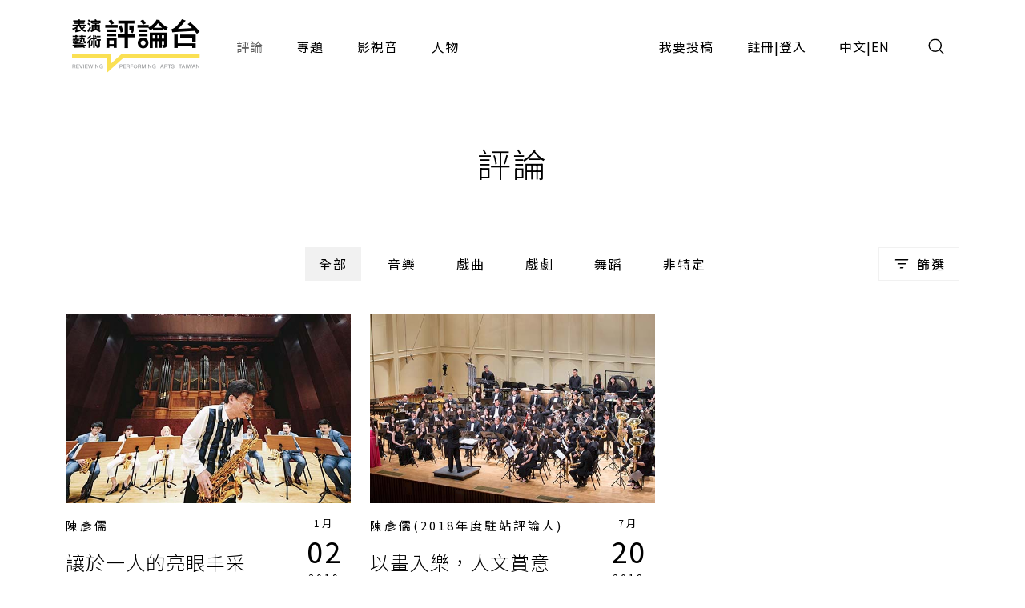

--- FILE ---
content_type: text/html;charset=UTF-8
request_url: https://pareviews.ncafroc.org.tw/comments?tags=%E7%9C%9F%E5%B3%B6%E4%BF%8A%E5%A4%AB
body_size: 6707
content:
<!DOCTYPE html>
<html>
<head>
  <meta charset="utf-8">
  
  <title>評論｜表演藝術評論台</title>
  <link rel="icon" href="/common/img/favicon.jpg">
  <meta name="viewport" content="width=device-width, initial-scale=1.0, maximum-scale=1.0, user-scalable=0" />
  <link href="https://fonts.googleapis.com/css2?family=Noto+Sans+TC:wght@300;400;500;700&display=swap" rel="stylesheet">
  <link href="https://fonts.googleapis.com/css2?family=Maven+Pro&display=swap" rel="stylesheet">

  <!-- core -->
  <script src="/core/jquery-3.5.1/jquery-3.5.1.min.js"></script>
  <link href="/core/bootstrap-5.1.2/css/bootstrap.min.css" rel="stylesheet">
  <script src="/core/bootstrap-5.1.2/js/bootstrap.bundle.min.js"></script>

  <!-- plugins -->
  <link href="/plugins/fontawesome-free-5.15.1-web/css/all.min.css" rel="stylesheet">
  <script src="/plugins/svg-inject-v1.2.3/svg-inject.min.js"></script>
  <link href="/plugins/swiper-6.3.4/swiper-bundle.min.css" rel="stylesheet">
  <script src="/plugins/swiper-6.3.4/swiper-bundle.min.js"></script>
  <script src="/plugins/jquery.marquee@1.6.0/jquery.marquee.min.js"></script>
  <script src="/plugins/twbs-pagination-1.4.2/jquery.twbsPagination.min.js"></script>
  <script src="/plugins/validate/jquery.validate.min.js"></script>
  <script src="/plugins/validate/messages_zh_TW.js"></script>
  <script src="/plugins/jquery-resizable@0.3.5/jquery-resizable.min.js"></script>
  <script src="/plugins/jquery.marquee@1.6.0/jquery.marquee.min.js"></script>
  <script src="/plugins/gsap-public/minified/gsap.min.js"></script>
  <script src="/plugins/popperjs@2.10.2/popper.min.js"></script>

  <!-- main -->
  <link href="/common/css/simplify.css" rel="stylesheet">
  <link href="/common/css/main.css" rel="stylesheet">
  <script src="/common/js/main.js"></script>
  <script>
      $(function(){
          var contextPath = "";

          $( "#search input[name=search-keyword]" ).keypress(function(e) {
              if(e.which == 13) {
                  $('.header-search-btn').trigger('click');
              }
          });

          $('.header-search-btn').click(function() {
              var keyword = $('input[name=search-keyword]').val();
              if (keyword !== '') {
                  window.location.href = contextPath + '/search?param=comment&keyword=' + keyword;
              }
          });
      });
  </script>
  <!-- Google tag (gtag.js) -->
  <script async src="https://www.googletagmanager.com/gtag/js?id=G-YV2XEZ9LV4"></script>
  <script>
      window.dataLayer = window.dataLayer || [];
      function gtag(){dataLayer.push(arguments);}
      gtag('js', new Date());

      gtag('config', 'G-YV2XEZ9LV4');
  </script>
  <style>
    @media screen and (min-width: 576px) {
      .footer_sponsors >div:nth-child(2) img {
        margin-bottom: 16px;
      }
    }
  </style>
  
  <meta property="og:title" content="評論｜表演藝術評論台" />
  <meta property="og:type" content="website"/>
  <meta property="og:url" content="https://pareviews.ncafroc.org.tw/comments" />
  <meta property="og:image" content="/common/img/Logo.png" />
  <meta property="og:description" content="表演藝術評論台評論列表" />
  <script>
        var totalPages = 1;
        var number = 0;
        var size = 15;
        $(function(){
            new PopupTargets()

            $(document).on('click',function(){
                if ( $('#filterBox').css('display') === 'none' ){
                    $('#filterBox-btn').removeClass('active')
                } else {
                    $('#filterBox-btn').addClass('active')
                }
            });

            const params = new URLSearchParams(window.location.search);
            params.delete('page');

            var queryString = params.toString();
            queryString = queryString != '' ?  '&' + queryString : queryString;

            $('.pagination').twbsPagination({
                totalPages: totalPages,
                visiblePages: 5,
                startPage: number + 1,
                initiateStartPageClick: false,
                first: '',
                last: '',
                prev: '<span class="prev"><</span>',
                next: '<span class="next">></span>',
                onPageClick: function (page, evt) {
                    console.log(evt);
                    window.location.href = 'comments?page=' + (evt - 1) + queryString;
                }
            });
        })


        function checkedAll( target, isCheckAll = true ){
            if (isCheckAll){
                $(target).find('input[type=checkbox]').prop('checked',true)
            } else {
                $(target).find('input[type=checkbox]').prop('checked',false)
            }
        }
    </script>
</head>
<body id="comment">
<div class="wrap">
  <header>
    <div class="container-xl header navbar navbar-expand-lg">
      <a class="navbar-brand" href="/index">
        <img class="d-none d-lg-block" src="/common/img/Logo.png" height="83">
        <img class="d-block d-lg-none" src="/common/img/Logo.png" height="56" style="image-rendering: -webkit-optimize-contrast;">
      </a>
      <button type="button" class="btn header-search-btn hover:fill" data-bs-toggle="modal" data-bs-target="#search">
        <img src="/common/img/icon/Search.svg" onload="SVGInject(this)">
      </button>
      <button type="button" class="btn navbar-toggler" data-bs-target="#header-toggle" data-bs-toggle="collapse" aria-expanded="false">
        <img src="/common/img/icon/Menu.svg">
      </button>
      <div id="header-toggle" class="collapse navbar-collapse">
        <div class="header_menu">
          <ul class="navbar-nav d-lg-none">
            <li class="nav-item ms-auto">
              <button type="button" class="btn navbar-toggler collapsed" data-bs-target="#header-toggle" data-bs-toggle="collapse" aria-expanded="true">
                <img src="/common/img/icon/Menu-close.svg">
              </button>
            </li>
          </ul>
          <ul class="navbar-nav">
            <li class="nav-item"><a class="nav-link active" href="/comments">評論</a></li>
            <li class="nav-item"><a class="nav-link" href="/subjects">專題</a></li>
            <li class="nav-item"><a class="nav-link" href="/medias/podcast">影視音</a></li>
            <li class="nav-item"><a class="nav-link" href="/characters">人物</a></li>
          </ul>
          <ul class="navbar-nav ms-lg-auto">
            <li class="nav-item"><a class="nav-link" href="/member/contribute-edit-notice">我要投稿</a></li>
            <li class="nav-item" >
              <span class="nav-link splitLink">
                <a class="alink" href="/register">註冊</a> | <a class="alink" href="/login">登入</a>
              </span>
            </li>
            
            <li class="nav-item">
              <span class="nav-link splitLink">
                <span>中文</span> | <a href="/en/index?lang=en" class="alink">EN</a>
              </span>
            </li>
          </ul>
        </div>
      </div>
      </nav>
  </header>

  <main>
    <div class="main_title f-h1">評論</div>

    <div class="container-xl">
        <form action="comments" method="get">
            <input type="hidden" id="type" name="type" value="" />
            <div class="mainTab">
                <!-- PC -->
                <div class="_tab d-none d-lg-flex">
                    <a class="btn btn_tab1 active" href="/comments">全部</a>
                    
                        <a class="btn btn_tab1" href="/comments?type=450c88e9-8973-4ee2-b424-22f8ba280b80">音樂</a>
                    
                        <a class="btn btn_tab1" href="/comments?type=ad06aaff-0ede-446d-8f4d-7ba58afc30e0">戲曲</a>
                    
                        <a class="btn btn_tab1" href="/comments?type=165b33dc-b32e-43a5-aeb8-31b92c39c767">戲劇</a>
                    
                        <a class="btn btn_tab1" href="/comments?type=f93221b2-196c-477b-b465-acad9848eeff">舞蹈</a>
                    
                        <a class="btn btn_tab1" href="/comments?type=62a7a8f8-7b4a-454e-8b16-73a445153064">非特定</a>
                    
                </div>
                <!-- Mobile -->
                <div class="_tab d-lg-none">
                    <select class="form-control">
                        <option value="">全部</option>
                        
                            <option value="450c88e9-8973-4ee2-b424-22f8ba280b80">音樂</option>
                        
                            <option value="ad06aaff-0ede-446d-8f4d-7ba58afc30e0">戲曲</option>
                        
                            <option value="165b33dc-b32e-43a5-aeb8-31b92c39c767">戲劇</option>
                        
                            <option value="f93221b2-196c-477b-b465-acad9848eeff">舞蹈</option>
                        
                            <option value="62a7a8f8-7b4a-454e-8b16-73a445153064">非特定</option>
                        
                    </select>
                </div>
                <button type="button" id="filterBox-btn" class="_filter btn btn_outline img_text" js-popTarget="#filterBox" js-popTargetMode="toggle">
                    <img src="/common/img/icon/Filter.png">篩選
                </button>
                <div id="filterBox" class="filterBox">
                    <div class="_top">
                        <button class="btn" js-popTarget="#filterBox" js-popTargetMode="toggle">
                            <img src="/common/img/icon/Menu-close.svg">
                        </button>
                    </div>
                    <div class="_body">
                        <div id="filter-0">
                            <div class="_title">
                                <div class="f-p">欄目</div>
                                <button type="button" class="btn btn_link" onclick="checkedAll(&#39;#filter-0&#39;, true);">全選</button>
                                <button type="button" class="btn btn_link" onclick="checkedAll(&#39;#filter-0&#39;, false);">全不選</button>
                            </div>
                            <div class="row g-4">
                                <div class="col-6 col-sm-4">
                                    <label class="ckb">
                                        <input type="checkbox" value="投稿評論" id="tags1" name="tags"><input type="hidden" name="_tags" value="on"/>
                                        <span class="_ckbIcon"></span>
                                        <span>投稿評論</span>
                                    </label>
                                </div>
                                <div class="col-6 col-sm-4">
                                    <label class="ckb">
                                        <input type="checkbox" value="不和諧現場" id="tags2" name="tags"><input type="hidden" name="_tags" value="on"/>
                                        <span class="_ckbIcon"></span>
                                        <span>不和諧現場</span>
                                    </label>
                                </div>
                                <div class="col-6 col-sm-4">
                                    <label class="ckb">
                                        <input type="checkbox" value="深度觀點" id="tags3" name="tags"><input type="hidden" name="_tags" value="on"/>
                                        <span class="_ckbIcon"></span>
                                        <span>深度觀點</span>
                                    </label>
                                </div>
                                <div class="col-6 col-sm-4">
                                    <label class="ckb">
                                        <input type="checkbox" value="當週評論" id="tags4" name="tags"><input type="hidden" name="_tags" value="on"/>
                                        <span class="_ckbIcon"></span>
                                        <span>當週評論</span>
                                    </label>
                                </div>
                            </div>
                        </div>
                        <div id="filter-1">
                            <div class="_title">
                                <div class="f-p">長度</div>
                                <button type="button" class="btn btn_link" onclick="checkedAll(&#39;#filter-1&#39;, true);">全選</button>
                                <button type="button" class="btn btn_link" onclick="checkedAll(&#39;#filter-1&#39;, false);">全不選</button>
                            </div>
                            <div class="row g-4">
                                <div class="col-6 col-sm-4">
                                    <label class="ckb">
                                        <input type="checkbox" value="短評" id="tags5" name="tags"><input type="hidden" name="_tags" value="on"/>
                                        <span class="_ckbIcon"></span>
                                        <span>短評</span>
                                    </label>
                                </div>
                            </div>
                        </div>
                        <div id="filter-2">
                            <div class="_title">
                                <div class="f-p">專題</div>
                                <button type="button" class="btn btn_link" onclick="checkedAll(&#39;#filter-2&#39;, true);">全選</button>
                                <button type="button" class="btn btn_link" onclick="checkedAll(&#39;#filter-2&#39;, false);">全不選</button>
                            </div>
                            <div class="row g-4">
                                <div class="col-6 col-sm-4">
                                    <label class="ckb">
                                        <input type="checkbox" value="專題撰文" id="tags6" name="tags"><input type="hidden" name="_tags" value="on"/>
                                        <span class="_ckbIcon"></span>
                                        <span>專題撰文</span>
                                    </label>
                                </div>
                            </div>
                        </div>
                    </div>
                    <div class="_btns">
                        <button type="submit" class="btn btn_dark w-100 w-sm-auto">套用條件</button>
                    </div>
                </div>
            </div>
        </form>
    </div>

    <hr />

    <div class="container-xl">
        <div class="row gx-3 gx-xl-4">
            <div class="col-md-6 col-lg-4">
                <div class="cardBox">
                    <div class="cardBox--img img_full flex_center hover_fadeIn" style="background-image: url(/wp-content/uploads/2019/01/201901O.jpg);">
                        <div js-device="pc" class="js-follow-cursor-container">
                            <div class="js-follow-cursor">
                                <a class="btn btn_circle hover_fadeIn--item" href="comments/433a714f-086b-4502-8f17-7d8fdeafa124">深入了解</a>
                            </div>
                        </div>
                    </div>
                    <div class="cardBox--body">
                        <div class="cardBox--text">
                            <div class="f-cap">
                                
                                <a class="alink" href="/search?param=comment&amp;keyword=%E9%99%B3%E5%BD%A5%E5%84%92">陳彥儒</a>
                                <span>&nbsp;</span>
                            </div>
                            <div class="f-h3 text-more-2 cardBox--title-height"><a class="alink" href="comments/433a714f-086b-4502-8f17-7d8fdeafa124">讓於一人的亮眼丰采《川樂．穿越》</a></div>
                            <div class="f-p text-more-3 cardBox--desc-height">須川展也的演奏實在太過亮眼，且大部分時候的米特在音樂表現上趨向保守，讓原本在設計上應該讓人回味無窮的音樂會，變成單純的「須川秀」。（陳彥儒）</div>
                        </div>
                        <div class="cardBox--date">
                            <div class="dateBox_mDy mx-auto">
                                <div>1月</div>
                                <div>02</div>
                                <div>2019</div>
                            </div>
                        </div>
                    </div>
                    <div class="cardBox--foot">
                        <div class="tagBox cardBox--tags-height">
                            <a class="tag_lv1" href="/comments?type=450c88e9-8973-4ee2-b424-22f8ba280b80">音樂</a>
                            
                            
                                <a class="tag_lv2" href="/comments?tags=2018%E5%B9%B4%E5%BA%A6%E9%A7%90%E7%AB%99%E8%A9%95%E8%AB%96%E4%BA%BA">2018年度駐站評論人</a>
                            
                                <a class="tag_lv2" href="/comments?tags=Ennio%20Morricone">Ennio Morricone</a>
                            
                                <a class="tag_lv2" href="/comments?tags=Henri%20Tomasi">Henri Tomasi</a>
                            
                                <a class="tag_lv2" href="/comments?tags=Modest%20Petrovich%20Mussorgsky">Modest Petrovich Mussorgsky</a>
                            
                                <a class="tag_lv2" href="/comments?tags=Nobuya%20Sugawa">Nobuya Sugawa</a>
                            
                                <a class="tag_lv2" href="/comments?tags=Tokyo%20Kosei%20Wind%20Orchestra">Tokyo Kosei Wind Orchestra</a>
                            
                                <a class="tag_lv2" href="/comments?tags=%E4%BA%A8%E5%88%A9%EF%BC%8E%E6%89%98%E7%91%AA%E8%A5%BF">亨利．托瑪西</a>
                            
                                <a class="tag_lv2" href="/comments?tags=%E5%91%A8%E5%AE%A3%E5%AE%8F">周宣宏</a>
                            
                                <a class="tag_lv2" href="/comments?tags=%E5%9C%8B%E5%AE%B6%E9%9F%B3%E6%A8%82%E5%BB%B3">國家音樂廳</a>
                            
                                <a class="tag_lv2" href="/comments?tags=%E5%B7%9D%E6%A8%82%EF%BC%8E%E7%A9%BF%E8%B6%8A">川樂．穿越</a>
                            
                                <a class="tag_lv2" href="/comments?tags=%E6%80%9D%E6%83%B3%E8%B5%B7">思想起</a>
                            
                                <a class="tag_lv2" href="/comments?tags=%E6%81%86%E6%98%A5%E5%8F%A4%E5%9F%8E-%E7%91%AF%E5%B6%A0%E4%B9%8B%E6%86%B6">恆春古城-瑯嶠之憶</a>
                            
                                <a class="tag_lv2" href="/comments?tags=%E6%95%99%E6%9C%83">教會</a>
                            
                                <a class="tag_lv2" href="/comments?tags=%E6%9D%B1%E4%BA%AC%E4%BD%BC%E6%88%90%E7%AE%A1%E6%A8%82%E5%9C%98">東京佼成管樂團</a>
                            
                                <a class="tag_lv2" href="/comments?tags=%E7%95%B6%E9%80%B1%E8%A9%95%E8%AB%96">當週評論</a>
                            
                                <a class="tag_lv2" href="/comments?tags=%E7%9C%9F%E5%B3%B6%E4%BF%8A%E5%A4%AB">真島俊夫</a>
                            
                                <a class="tag_lv2" href="/comments?tags=%E7%A9%86%E7%B4%A2%E6%96%AF%E5%9F%BA">穆索斯基</a>
                            
                                <a class="tag_lv2" href="/comments?tags=%E7%B1%B3%E7%89%B9%E8%96%A9%E5%85%8B%E6%96%AF%E9%A2%A8%E9%87%8D%E5%A5%8F%E5%9C%98">米特薩克斯風重奏團</a>
                            
                                <a class="tag_lv2" href="/comments?tags=%E8%82%89%E6%A1%82%E5%8D%94%E5%A5%8F%E6%9B%B2">肉桂協奏曲</a>
                            
                                <a class="tag_lv2" href="/comments?tags=%E8%8D%92%E5%B1%B1%E4%B9%8B%E5%A4%9C">荒山之夜</a>
                            
                                <a class="tag_lv2" href="/comments?tags=%E9%99%B3%E5%BD%A5%E5%84%92">陳彥儒</a>
                            
                                <a class="tag_lv2" href="/comments?tags=%E9%A0%88%E5%B7%9D%E5%B1%95%E4%B9%9F">須川展也</a>
                            
                                <a class="tag_lv2" href="/comments?tags=%E9%B3%A5">鳥</a>
                            
                        </div>
                        <div>
                            <i class="fas fa-eye"></i>
                            <span>1717</span>
                        </div>
                    </div>
                </div>
            </div>
            <div class="col-md-6 col-lg-4">
                <div class="cardBox">
                    <div class="cardBox--img img_full flex_center hover_fadeIn" style="background-image: url(/wp-content/uploads/2018/07/chai.jpg);">
                        <div js-device="pc" class="js-follow-cursor-container">
                            <div class="js-follow-cursor">
                                <a class="btn btn_circle hover_fadeIn--item" href="comments/1e0abc1b-6f67-4634-99eb-db036f7da5d3">深入了解</a>
                            </div>
                        </div>
                    </div>
                    <div class="cardBox--body">
                        <div class="cardBox--text">
                            <div class="f-cap">
                                
                                <a class="alink" href="/search?param=comment&amp;keyword=%E9%99%B3%E5%BD%A5%E5%84%92(2018%E5%B9%B4%E5%BA%A6%E9%A7%90%E7%AB%99%E8%A9%95%E8%AB%96%E4%BA%BA)">陳彥儒(2018年度駐站評論人)</a>
                                <span>&nbsp;</span>
                            </div>
                            <div class="f-h3 text-more-2 cardBox--title-height"><a class="alink" href="comments/1e0abc1b-6f67-4634-99eb-db036f7da5d3">以畫入樂，人文賞意《聽畫》</a></div>
                            <div class="f-p text-more-3 cardBox--desc-height">以文化歷史、畫家背景與遭遇，或畫作所描述對象為主體，提供了作曲家如何以音樂呈現畫作的觀點，使得音樂與畫作共同交織出不同於一般音樂會的聽覺體驗。可惜在音樂上未能盡善盡美。（陳彥儒） </div>
                        </div>
                        <div class="cardBox--date">
                            <div class="dateBox_mDy mx-auto">
                                <div>7月</div>
                                <div>20</div>
                                <div>2018</div>
                            </div>
                        </div>
                    </div>
                    <div class="cardBox--foot">
                        <div class="tagBox cardBox--tags-height">
                            <a class="tag_lv1" href="/comments?type=450c88e9-8973-4ee2-b424-22f8ba280b80">音樂</a>
                            
                            
                                <a class="tag_lv2" href="/comments?tags=%E5%85%AB%E6%9C%A8%E6%BE%A4%E6%95%99%E5%8F%B8">八木澤教司</a>
                            
                                <a class="tag_lv2" href="/comments?tags=%E5%98%89%E7%BE%A9%E5%B8%82%E6%94%BF%E5%BA%9C%E6%96%87%E5%8C%96%E5%B1%80%E6%BC%94%E8%97%9D%E5%BB%B3">嘉義市政府文化局演藝廳</a>
                            
                                <a class="tag_lv2" href="/comments?tags=%E5%98%89%E7%BE%A9%E8%81%AF%E5%90%88%E7%AE%A1%E6%A8%82%E5%9C%98">嘉義聯合管樂團</a>
                            
                                <a class="tag_lv2" href="/comments?tags=%E5%BB%A3%E7%80%A8%E5%8B%87%E4%BA%BA">廣瀨勇人</a>
                            
                                <a class="tag_lv2" href="/comments?tags=%E5%BC%B5%E7%A9%8E%E4%B8%AD">張穎中</a>
                            
                                <a class="tag_lv2" href="/comments?tags=%E6%88%B4%E5%81%A5%E5%AE%87">戴健宇</a>
                            
                                <a class="tag_lv2" href="/comments?tags=%E6%A8%BD%E5%B1%8B%E9%9B%85%E5%BE%B7">樽屋雅德</a>
                            
                                <a class="tag_lv2" href="/comments?tags=%E7%95%B6%E9%80%B1%E8%A9%95%E8%AB%96">當週評論</a>
                            
                                <a class="tag_lv2" href="/comments?tags=%E7%9C%9F%E5%B3%B6%E4%BF%8A%E5%A4%AB">真島俊夫</a>
                            
                                <a class="tag_lv2" href="/comments?tags=%E8%8C%B1%E8%8E%89%E5%82%91%E6%B4%9B">茱莉傑洛</a>
                            
                                <a class="tag_lv2" href="/comments?tags=%E9%99%B3%E5%BD%A5%E5%84%92">陳彥儒</a>
                            
                                <a class="tag_lv2" href="/comments?tags=%E9%99%B3%E5%BD%A5%E5%84%92(2018%E5%B9%B4%E5%BA%A6%E9%A7%90%E7%AB%99%E8%A9%95%E8%AB%96%E4%BA%BA)">陳彥儒(2018年度駐站評論人)</a>
                            
                                <a class="tag_lv2" href="/comments?tags=%E9%AB%98%E5%A3%AB%E6%A0%B9">高士根</a>
                            
                        </div>
                        <div>
                            <i class="fas fa-eye"></i>
                            <span>2087</span>
                        </div>
                    </div>
                </div>
            </div>
        </div>

        <nav class="pagination">
        </nav>
    </div>

    <hr />
</main>

  <section><div id="modal">
    <div id="alert" class="modal fade">
        <div class="modal-dialog modal_400 modal-dialog-centered">
            <div class="modal-content">
                <div class="modal-body text-center p_40">
                    <div class="js-title f-h1 mb-3"></div>
                    <div class="js-content f-h3"></div>
                    <div class="mt_60">
                        <div class="btn btn_dark js-ok" data-bs-dismiss="modal">確認</div>
                    </div>
                </div>
            </div>
        </div>
    </div>

    <!-- <div id="confirm" class="modal fade">
        <div class="modal-dialog modal-md modal-dialog-centered" role="document">
            <div class="modal-content">
                <div class="modal-body text-center">
                    <div class="js-title fs-h1 mb-3"></div>
                    <div class="js-content f-h3"></div>
                    <div class="mt_60 flex_center flex-column">
                        <button type="button" class="js-ok btn btn_dark mb-3">是</button>
                        <button type="button" class="js-no btn btn_outline" data-bs-dismiss="modal">否</button>
                    </div>
                </div>
            </div>
        </div>
    </div> -->

    <div id="search" class="modal">
        <div class="modal-dialog modal-fullscreen h-auto">
            <div class="modal-content">
                <div class="modal-header container-xl">
                    <h4 class="modal-title"></h4>
                    <button type="button" class="btn" data-bs-dismiss="modal">
                        <img src="/common/img/icon/Menu-close.svg">
                    </button>
                </div>
                <div class="modal-body container-xl">
                    <div class="pos_r">
                        <input type="text" class="form-control" name="search-keyword" placeholder="請輸入搜尋關鍵字">
                        <a href="javascript:;" class="btn pos_a loc_6 header-search-btn"><img src="/common/img/icon/Search.svg" onload="SVGInject(this)"></a>
                    </div>
                </div>
            </div>
        </div>
    </div>
</div>
</section>

  <section>
    
    
  </section>

  <footer>
    <div class="footer_body container-xl">
      <div class="footer_left">
        <div class="footer_logo">
          <a href="/index"><img class="d-inline-block" height="83" src="/common/img/Logo.png"></a>
        </div>
        <div class="footer_abouts">
          <a href="/about">關於我們</a>
          <a href="/contact">聯絡我們</a>
          <a href="/copyright">投稿須知</a>
        </div>
        <div class="footer_brands">
          <a href="https://www.facebook.com/pareviews/" target="_blank"><i class="fab fa-facebook"></i></a>
          <a href="https://www.youtube.com/channel/UCdjUUTOjHq0srvVs_UJBM3g" target="_blank"><i class="fab fa-youtube-square"></i></a>
          <a href="https://podcasts.apple.com/podcast/id1526273688" target="_blank"><i class="fas fa-podcast"></i></a>
        </div>
        <div class="footer_sponsors align-items-center">
          <!--<div><a href="https://www.ncafroc.org.tw/" target="_blank"><img height="45" th:src="@{/common/img/Logo01.png}"> </a></div>-->
          <div><a href="https://www.ncafroc.org.tw/" target="_blank"><img height="70" width="auto" src="/common/img/ncaf_logo30_r.png"> </a></div>
          <div><a href="https://anb.ncafroc.org.tw/friends" target="_blank"><img height="45" src="/common/img/Logo02.png"></a></div>
        </div>
        <div class="footer_copyright">All Rights Reserved by NCAF Copyright © 2022</div>
      </div>
      <div class="footer_right">
        <div class="footer_circle">
          <div class="f-h1">
            表演藝術評論台<br>
            徵募稿件中
          </div>
          <div class="f-p mt-3">與所有表演藝術愛好者分享、交流您的珍貴評論</div>
          <div class="btn_container js-follow-cursor-container">
            <div class="js-follow-cursor">
              <a href="/member/contribute-edit-notice" class="btn btn_circle">我要投稿</a>
            </div>
          </div>
        </div>
      </div>
    </div>
  </footer>

  <div>

	
</div>

</div>
</body>
</html>


--- FILE ---
content_type: application/javascript
request_url: https://pareviews.ncafroc.org.tw/plugins/validate/messages_zh_TW.js
body_size: 1385
content:
(function( factory ) {
	if ( typeof define === "function" && define.amd ) {
		define( ["jquery", "../jquery.validate"], factory );
	} else if (typeof module === "object" && module.exports) {
		module.exports = factory( require( "jquery" ) );
	} else {
		factory( jQuery );
	}
}(function( $ ) {

/*
 * Translated default messages for the jQuery validation plugin.
 * Locale: ZH (Chinese; 中文 (Zhōngwén), 汉语, 漢語)
 * Region: TW (Taiwan)
 */
$.extend( $.validator.messages, {
	required: "必須填寫",
	remote: "請修正此欄位",
	email: "請輸入有效的電子郵件",
	url: "請輸入有效的網址",
	date: "請輸入有效的日期",
	dateISO: "請輸入有效的日期 (YYYY-MM-DD)",
	number: "請輸入正確的數值",
	digits: "只可輸入數字",
	creditcard: "請輸入有效的信用卡號碼",
	equalTo: "請重複輸入一次",
	extension: "請輸入有效的後綴",
	maxlength: $.validator.format( "最多 {0} 個字" ),
	minlength: $.validator.format( "最少 {0} 個字" ),
	rangelength: $.validator.format( "請輸入長度為 {0} 至 {1} 之間的字串" ),
	range: $.validator.format( "請輸入 {0} 至 {1} 之間的數值" ),
	step: $.validator.format( "請輸入 {0} 的整數倍值" ),
	max: $.validator.format( "請輸入不大於 {0} 的數值" ),
	min: $.validator.format( "請輸入不小於 {0} 的數值" )
} );
return $;
}));